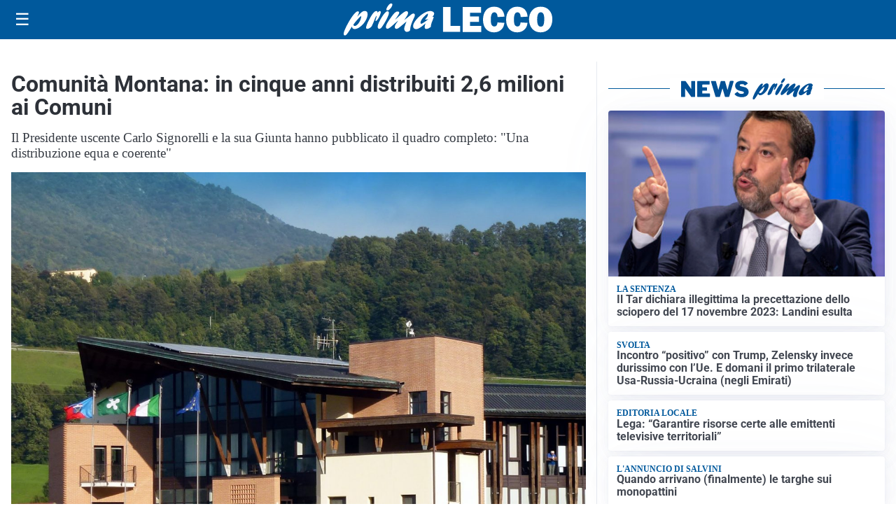

--- FILE ---
content_type: text/html; charset=utf8
request_url: https://primalecco.it/media/my-theme/widgets/list-posts/sidebar-idee-e-consigli.html?ts=29485572
body_size: 599
content:
<div class="widget-title"><span>Idee e consigli</span></div>
<div class="widget-sidebar-featured-poi-lista">
            
                    <article class="featured">
                <a href="https://primalecco.it/rubriche/idee-e-consigli/ristorexpo-2026-elogio-della-normalita-per-la-fiera-che-lancia-la-nuova-stagione-del-fuori-casa/">
                                            <figure><img width="480" height="300" src="https://primalecco.it/media/2026/01/PADIGLIONE-C-480x300.jpg" class="attachment-thumbnail size-thumbnail wp-post-image" alt="Ristorexpo 2026: &#8220;Elogio della Normalità&#8221; per la Fiera che lancia la nuova stagione del “fuori casa”" loading="lazy" sizes="(max-width: 480px) 480px, (max-width: 1024px) 640px, 1280px" decoding="async" /></figure>
                                        <div class="post-meta">
                                                <h3>Ristorexpo 2026: &#8220;Elogio della Normalità&#8221; per la Fiera che lancia la nuova stagione del “fuori casa”</h3>
                    </div>
                </a>
            </article>
                    
                    <article class="compact">
                <a href="https://primalecco.it/rubriche/idee-e-consigli/elettrodomestici-da-incasso-e-a-libera-installazione-a-dolzago-installa-incasso-offre-ampio-assortimento-e-professionalita/">
                    <div class="post-meta">
                                                <h3>Elettrodomestici da incasso e a libera installazione a Dolzago: &#8220;Installa Incasso&#8221; offre ampio assortimento e professionalità</h3>
                    </div>
                </a>
            </article>
            </div>

<div class="widget-footer"><a role="button" href="/idee-e-consigli/" class="outline widget-more-button">Altre notizie</a></div>